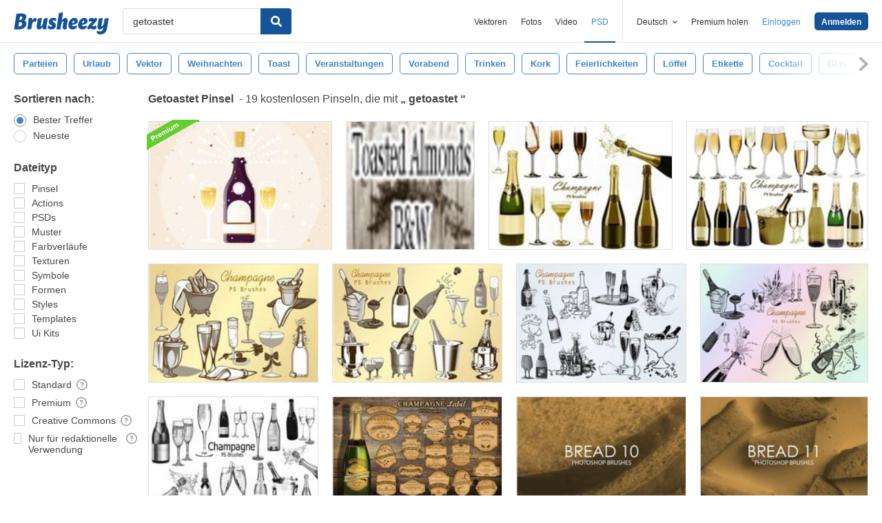

--- FILE ---
content_type: text/plain;charset=UTF-8
request_url: https://c.pub.network/v2/c
body_size: -262
content:
2fe5eca2-1aa5-443e-9adc-e86ad0bd2f98

--- FILE ---
content_type: text/plain;charset=UTF-8
request_url: https://c.pub.network/v2/c
body_size: -112
content:
620a3e13-a413-43ca-9b82-3d919184b0cd